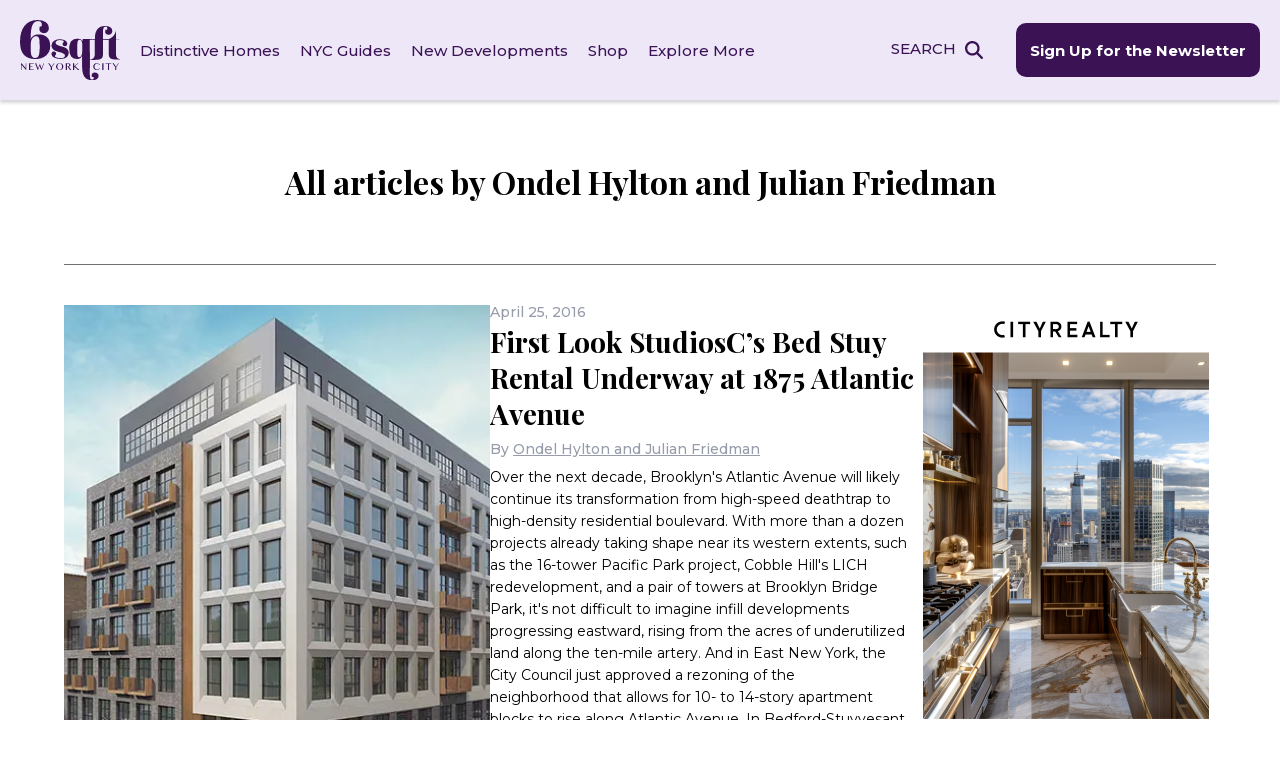

--- FILE ---
content_type: image/svg+xml
request_url: https://www.6sqft.com/wp-content/themes/sqft/img/img_floral_1.svg
body_size: 33
content:
<svg xmlns="http://www.w3.org/2000/svg" width="361.454" height="382.597" viewBox="0 0 361.454 382.597">
  <path id="img_floral_1" d="M331.773,355S-9.381,347.177.2,146.967C2.8,92.51,20.091,55.63,45.016,32.312,111.246-29.65,231.377,6.294,267.687,65.639c49.876,81.52-42.4,105.413-26.382,172s90.468,94.338,90.468,94.338Z" transform="matrix(-0.996, -0.087, 0.087, -0.996, 330.513, 382.566)" fill="#fff" opacity="0.1"/>
</svg>
